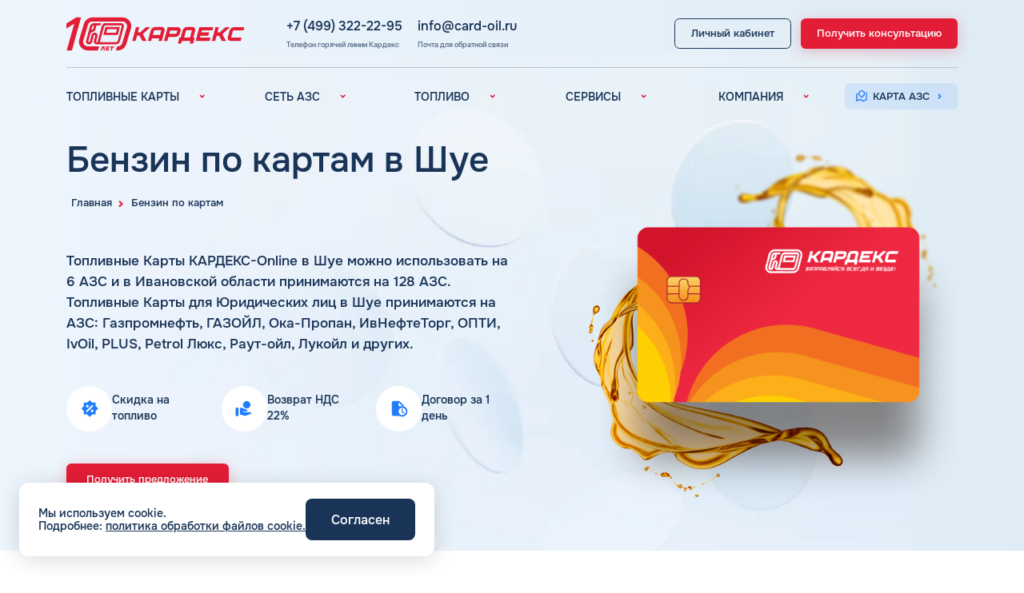

--- FILE ---
content_type: text/html; charset=UTF-8
request_url: https://card-oil.ru/benzin/shuya/
body_size: 25361
content:
<!DOCTYPE html>
<html lang="ru">
	<head>
	<meta property="og:description" content="Бензин в Шуе: плотность, октановое число, присадки, температура замерзания. Бензин в Шуе ЕВРО стандарта на АЗС Лукойл, Роснефть, Газпромнефть" />

		<title>Бензин в Шуе: плотность, октановое число, присадки, температура замерзания, ЕВРО, горючее на АЗС (Лукойл, Роснефть, Газпромнефть)</title>
	
		<link rel="shortcut icon" type="image/x-icon" href="/favicon.ico" />
		<link rel="apple-touch-icon" sizes="180x180" href="/local/templates/cardex/favicon/apple-icon-180x180.png">
		<link rel="apple-touch-icon" sizes="120x120" href="/local/templates/cardex/favicon/apple-icon-120x120.png">
		<link rel="icon" type="image/png" sizes="192x192"  href="/local/templates/cardex/favicon/android-icon-192x192.png">
		
		<link rel="canonical" href="https://card-oil.ru/benzin/shuya/"/>
		
		<meta name="viewport" content="width=device-width, initial-scale=1.0">
		<meta name="google-site-verification" content="z_ONS294qeEJat7bj0shVyRJp0rUfU8NPxBruZRCoqY" />
		<meta name="yandex-verification" content="21859f51ea4e7bcb" /> 
		
		<link rel="preconnect" href="https://mc.yandex.ru">
		
		<meta http-equiv="Content-Type" content="text/html; charset=UTF-8" />
<meta name="robots" content="index, follow" />
<meta name="keywords" content="бензин в Шуе, горючее в Шуе, гсм, плотность бензина, октановое число бензина, присадки для бензина, бензин на азс, бензин евро, температура замерзания бензина, бензин лукойл в Шуе, бензин роснефть в Шуе, бензин газпромнефть в Шуе" />
<meta name="description" content="Бензин в Шуе: плотность, октановое число, присадки, температура замерзания. Бензин в Шуе ЕВРО стандарта на АЗС Лукойл, Роснефть, Газпромнефть" />
<script data-skip-moving="true">(function(w, d) {var v = w.frameCacheVars = {"CACHE_MODE":"HTMLCACHE","storageBlocks":[],"dynamicBlocks":[],"AUTO_UPDATE":true,"AUTO_UPDATE_TTL":0,"version":2};var inv = false;if (v.AUTO_UPDATE === false){if (v.AUTO_UPDATE_TTL && v.AUTO_UPDATE_TTL > 0){var lm = Date.parse(d.lastModified);if (!isNaN(lm)){var td = new Date().getTime();if ((lm + v.AUTO_UPDATE_TTL * 1000) >= td){w.frameRequestStart = false;w.preventAutoUpdate = true;return;}inv = true;}}else{w.frameRequestStart = false;w.preventAutoUpdate = true;return;}}var r = w.XMLHttpRequest ? new XMLHttpRequest() : (w.ActiveXObject ? new w.ActiveXObject("Microsoft.XMLHTTP") : null);if (!r) { return; }w.frameRequestStart = true;var m = v.CACHE_MODE; var l = w.location; var x = new Date().getTime();var q = "?bxrand=" + x + (l.search.length > 0 ? "&" + l.search.substring(1) : "");var u = l.protocol + "//" + l.host + l.pathname + q;r.open("GET", u, true);r.setRequestHeader("BX-ACTION-TYPE", "get_dynamic");r.setRequestHeader("X-Bitrix-Composite", "get_dynamic");r.setRequestHeader("BX-CACHE-MODE", m);r.setRequestHeader("BX-CACHE-BLOCKS", v.dynamicBlocks ? JSON.stringify(v.dynamicBlocks) : "");if (inv){r.setRequestHeader("BX-INVALIDATE-CACHE", "Y");}try { r.setRequestHeader("BX-REF", d.referrer || "");} catch(e) {}if (m === "APPCACHE"){r.setRequestHeader("BX-APPCACHE-PARAMS", JSON.stringify(v.PARAMS));r.setRequestHeader("BX-APPCACHE-URL", v.PAGE_URL ? v.PAGE_URL : "");}r.onreadystatechange = function() {if (r.readyState != 4) { return; }var a = r.getResponseHeader("BX-RAND");var b = w.BX && w.BX.frameCache ? w.BX.frameCache : false;if (a != x || !((r.status >= 200 && r.status < 300) || r.status === 304 || r.status === 1223 || r.status === 0)){var f = {error:true, reason:a!=x?"bad_rand":"bad_status", url:u, xhr:r, status:r.status};if (w.BX && w.BX.ready && b){BX.ready(function() {setTimeout(function(){BX.onCustomEvent("onFrameDataRequestFail", [f]);}, 0);});}w.frameRequestFail = f;return;}if (b){b.onFrameDataReceived(r.responseText);if (!w.frameUpdateInvoked){b.update(false);}w.frameUpdateInvoked = true;}else{w.frameDataString = r.responseText;}};r.send();var p = w.performance;if (p && p.addEventListener && p.getEntries && p.setResourceTimingBufferSize){var e = 'resourcetimingbufferfull';var h = function() {if (w.BX && w.BX.frameCache && w.BX.frameCache.frameDataInserted){p.removeEventListener(e, h);}else {p.setResourceTimingBufferSize(p.getEntries().length + 50);}};p.addEventListener(e, h);}})(window, document);</script>
<script data-skip-moving="true">(function(w, d, n) {var cl = "bx-core";var ht = d.documentElement;var htc = ht ? ht.className : undefined;if (htc === undefined || htc.indexOf(cl) !== -1){return;}var ua = n.userAgent;if (/(iPad;)|(iPhone;)/i.test(ua)){cl += " bx-ios";}else if (/Windows/i.test(ua)){cl += ' bx-win';}else if (/Macintosh/i.test(ua)){cl += " bx-mac";}else if (/Linux/i.test(ua) && !/Android/i.test(ua)){cl += " bx-linux";}else if (/Android/i.test(ua)){cl += " bx-android";}cl += (/(ipad|iphone|android|mobile|touch)/i.test(ua) ? " bx-touch" : " bx-no-touch");cl += w.devicePixelRatio && w.devicePixelRatio >= 2? " bx-retina": " bx-no-retina";if (/AppleWebKit/.test(ua)){cl += " bx-chrome";}else if (/Opera/.test(ua)){cl += " bx-opera";}else if (/Firefox/.test(ua)){cl += " bx-firefox";}ht.className = htc ? htc + " " + cl : cl;})(window, document, navigator);</script>


<link href="/bitrix/cache/css/s1/cardex/page_bc93f404ce4082d7d3cad28f445aaa64/page_bc93f404ce4082d7d3cad28f445aaa64_v1.css?17691535241059" type="text/css"  rel="stylesheet" />
<link href="/bitrix/cache/css/s1/cardex/template_76d606c8259fe528b978939b22711e4a/template_76d606c8259fe528b978939b22711e4a_v1.css?1769153524280557" type="text/css"  data-template-style="true" rel="stylesheet" />







		
		<meta name="twitter:card" content="summary_large_image">
		<meta property="og:title" content="Бензин в Шуе: плотность, октановое число, присадки, температура замерзания, ЕВРО, горючее на АЗС (Лукойл, Роснефть, Газпромнефть)"/>
		<meta property="og:type" content="website"/>
		<meta property="og:url" content="'https://card-oil.ru/benzin/shuya/" />
		<meta property="og:image" content="https://card-oil.ru/local/templates/cardex/img/main_card_1024x1024.png">
		<meta property="og:image:type" content="image/png" />
		<meta property="og:image:width" content="1024" />
		<meta property="og:image:height" content="1024" />
		<meta property="og:locale" content="ru_RU" />
		<meta property="og:site_name" content="Топливные карты для юридических лиц и ИП Кардекс" />
		
			</head>
	<body class="page">
		<div class="wrapper">
			
<header class="header _open1">
	<div class="header-top">
		
				
		<div class="container">
			<div class="header-top__inner">
				<a href="/" class="header__logo" title="На главную">
					<img width="268" height="48" src="/local/templates/cardex/img/logo-new.svg" alt="Логотип КАРДЕКС">
				</a>

				<div class="header-contacts">
					<div class="header-contacts__group">
						<a href="tel:+74993222295" class="header-contacts__link">+7 (499) 322-22-95</a>
						<div class="header-contacts__hint">Телефон горячей линии Кардекс</div>
					</div>
					<div class="header-contacts__group">
						<a href="mailto:info@card-oil.ru" class="header-contacts__link">info@card-oil.ru</a>
						<div class="header-contacts__hint">Почта для обратной связи</div>
					</div>
				</div>

				<div class="header-action">
					<a href="https://my.card-oil.ru/site/login" rel="nofollow, noreferrer" target="_blank" class="header__btn m-btn m-btn-black">
												<span>Личный кабинет</span>
					</a>
					<button data-modal="consultModal" class="header__btn m-btn m-btn-red">
												<span>Получить консультацию</span>
					</button>
					
					<a href="tel:+74993222295" class="phone-tablet">
						<span>+7 (499) 322-22-95</span>
					</a>
				
					<button class="menu-btn" aria-label="Меню">
						<span class="menu-btn__title">МЕНЮ</span>
						<span class="menu-btn__img"></span>
					</button>
				</div>
			</div>
		</div>
	</div>
	<div class="header-bottom">
		<div class="container">
			<div class="header-bottom__inner">
				
	<nav class="nav">
					<div class="nav__item">
				<div class="nav__item-show">
					<span>ТОПЛИВНЫЕ КАРТЫ</span>
					<img width="24" height="24" src="/local/templates/cardex/img/arrow.svg" alt="">
				</div>
									<div class="nav__item-hidden">
						<div class="nav__item-links">
															<a href="/toplivnye-karty/" class="nav__item-link ">Топливные карты для юридических лиц</a>
															<a href="/preimushchestva/" class="nav__item-link ">Преимущества</a>
															<a href="/sravnenie/" class="nav__item-link ">Сравнение</a>
															<a href="/individual/" class="nav__item-link ">Индивидуальный подход</a>
															<a href="/toplivnye-karty/avtomoyki/" class="nav__item-link ">Автомойки</a>
															<a href="/toplivnye-karty/adblue/" class="nav__item-link ">Аdblue</a>
															<a href="/toplivnye-karty/shinomontazh/" class="nav__item-link ">Шиномонтаж</a>
															<a href="/faq/" class="nav__item-link ">Вопросы и Ответы</a>
													</div>
					</div>
							</div>
					<div class="nav__item">
				<div class="nav__item-show">
					<span>СЕТЬ АЗС</span>
					<img width="24" height="24" src="/local/templates/cardex/img/arrow.svg" alt="">
				</div>
									<div class="nav__item-hidden">
						<div class="nav__item-links">
															<a href="/azs/" class="nav__item-link ">Вся сеть АЗС</a>
															<a href="/azs/lukoil/" class="nav__item-link ">АЗС Лукойл</a>
															<a href="/azs/gazpromneft/" class="nav__item-link ">АЗС Газпромнефть</a>
															<a href="/azs/tatneft/" class="nav__item-link ">АЗС Татнефть</a>
															<a href="/azs/teboil/" class="nav__item-link ">АЗС Тебойл</a>
															<a href="/azs/gazprom/" class="nav__item-link ">АЗС Газпром</a>
															<a href="/azs/surgutneftegaz/" class="nav__item-link ">АЗС Сургутнефтегаз</a>
															<a href="/azs/neftemagistral/" class="nav__item-link ">АЗС Нефтьмагистраль</a>
													</div>
					</div>
							</div>
					<div class="nav__item">
				<div class="nav__item-show">
					<span>ТОПЛИВО</span>
					<img width="24" height="24" src="/local/templates/cardex/img/arrow.svg" alt="">
				</div>
									<div class="nav__item-hidden">
						<div class="nav__item-links">
															<a href="/toplivo/" class="nav__item-link ">Автомобильное топливо</a>
															<a href="/benzin/" class="nav__item-link active">Бензин</a>
															<a href="/dizelnoye-toplivo/" class="nav__item-link ">Дизельное топливо</a>
															<a href="/fuel-gas/" class="nav__item-link ">Топливный газ</a>
															<a href="/fuel-brands/" class="nav__item-link ">Топливные бренды</a>
															<a href="/goroda/" class="nav__item-link ">Наши города</a>
															<a href="/fuel-calculator/" class="nav__item-link ">Калькулятор расхода топлива</a>
															<a href="/blog/" class="nav__item-link ">Статьи</a>
															<a href="/fuel-cost/" class="nav__item-link ">Цена бензина и ДТ</a>
													</div>
					</div>
							</div>
					<div class="nav__item">
				<div class="nav__item-show">
					<span>СЕРВИСЫ</span>
					<img width="24" height="24" src="/local/templates/cardex/img/arrow.svg" alt="">
				</div>
									<div class="nav__item-hidden">
						<div class="nav__item-links">
															<a href="/uslugi/" class="nav__item-link ">Все сервисы</a>
															<a href="/uslugi/edo/" class="nav__item-link ">Электронный Документооборот (ЭДО)</a>
															<a href="/uslugi/analytics/" class="nav__item-link ">Аналитика и Рекомендации</a>
															<a href="/uslugi/smart-lk/" class="nav__item-link ">Умный Личный Кабинет</a>
															<a href="/uslugi/uvedomleniya/" class="nav__item-link ">Уведомления об окончании баланса</a>
															<a href="/uslugi/support/" class="nav__item-link ">Поддержка</a>
													</div>
					</div>
							</div>
					<div class="nav__item">
				<div class="nav__item-show">
					<span>КОМПАНИЯ</span>
					<img width="24" height="24" src="/local/templates/cardex/img/arrow.svg" alt="">
				</div>
									<div class="nav__item-hidden">
						<div class="nav__item-links">
															<a href="/company/" class="nav__item-link ">О компании</a>
															<a href="/kontakty/" class="nav__item-link ">Контакты</a>
													</div>
					</div>
							</div>
			</nav>
				
				<div class="header-contacts2 _desktop-hidden">
					<a href="tel:+74993222295" class="header-contacts2__link">
						<img width="24" height="24" src="/local/templates/cardex/img/phone.svg" alt="">
						<span>+7 (499) 322-22-95</span>
					</a>
					<a href="mailto:info@card-oil.ru" class="header-contacts2__link">
						<img width="24" height="24" src="/local/templates/cardex/img/mail.svg" alt="">
						<span>info@card-oil.ru</span>
					</a>
				</div>
				<div class="header-action2">
					<a href="https://my.card-oil.ru/site/login" rel="nofollow, noreferrer" target="_blank" class="_desktop-hidden header-mob-btn m-btn m-btn-blue">
						<img width="24" height="24" src="/local/templates/cardex/img/user.svg" alt="" class="header-mob-btn__icon">
						<span>Личный кабинет</span>
						<img width="24" height="24" src="/local/templates/cardex/img/arrow-blue.svg" alt="" class="header-mob-btn__arrow">
					</a>
					<a href="https://map.card-oil.ru/" rel="nofollow, noreferrer" target="_blank" class="header-mob-btn m-btn m-btn-blue">
						<img width="24" height="24" src="/local/templates/cardex/img/map.svg" alt="" class="header-mob-btn__icon">
						<span>Карта АЗС</span>
						<img width="24" height="24" src="/local/templates/cardex/img/arrow-blue.svg" alt="" class="header-mob-btn__arrow">
					</a>
					<button data-modal="consultModal" class="_desktop-hidden header-mob-btn m-btn m-btn-red">
						<img width="24" height="24" src="/local/templates/cardex/img/card.svg" alt="" class="header-mob-btn__icon">
						<span>Получить консультацию</span>
						<img width="24" height="24" src="/local/templates/cardex/img/arrow-white.svg" alt="" class="header-mob-btn__arrow">
					</button>
				</div>
			</div>
		</div>
	</div>
</header>			
			<main class="content">
				<div class="landing-top">
	<div class="container">
		<img class="_landing-top" src="/local/templates/cardex/img/landing-top.webp" alt="">
	</div>
	
	<section class='breadcrumbs'>
				<div class='container container--small2'><div class="breadcrumbs__inner" itemscope itemtype="http://schema.org/BreadcrumbList">
			<div id="bx_breadcrumb_0" itemprop="itemListElement" itemscope itemtype="http://schema.org/ListItem">
				
				<a href="/" title="Главная" class="breadcrumbs__item" itemprop="item">
					<span itemprop="name">Главная</span>
				</a>
				<meta itemprop="position" content="1" />
			</div>
			<div id="bx_breadcrumb_1" itemprop="itemListElement" itemscope itemtype="http://schema.org/ListItem">
				<i class="fa fa-angle-right"></i>
				<a href="/benzin/" title="Бензин по картам" class="breadcrumbs__item" itemprop="item">
					<span itemprop="name">Бензин по картам</span>
				</a>
				<meta itemprop="position" content="2" />
			</div></div></div></section>	
	<section class="inner-main-title">
		<div class="container">
			<h1 class="display1">Бензин по картам в Шуе</h1>
		</div>
	</section>
	
	<section class="main landing">
		<div class="container">
			<div class="main__inner">
				<div class="main__content">
					<div class="main__desc">
							<p>
		Топливные Карты КАРДЕКС-Online 
					в Шуе можно использовать на 6 АЗС и в Ивановской области принимаются на 128 АЗС.

					Топливные Карты для Юридических лиц в Шуе принимаются на АЗС: Газпромнефть, ГАЗОЙЛ, Ока-Пропан, ИвНефтеТорг, ОПТИ, IvOil, PLUS, Petrol Люкс, Раут-ойл, Лукойл и других.
			</p>
						
						<div class="list-tizer _view1">
							<div class="tizer">
								<div class="icon-round">
									<img src="/local/templates/cardex/img/advantage-icon6.svg" alt="" class="">
								</div>
								<span class="tizer__txt">Скидка на топливо</span>
							</div>
						
							<div class="tizer">
								<div class="icon-round">
									<img src="/local/templates/cardex/img/advantage-icon3.svg" alt="" class="">
								</div>
								<span class="tizer__txt">Возврат НДС 22%</span>
							</div>
						
							<div class="tizer">
								<div class="icon-round">
									<img src="/local/templates/cardex/img/advantage-icon2.svg" alt="" class="">
								</div>
								<span class="tizer__txt">Договор за 1 день</span>
							</div>
						</div>
					</div>
					<div class="main__nav _view1">
						<button data-modal="consultModal" class="main__btn m-btn m-btn-red">
							<span>Получить предложение</span>
						</button>
					</div>
					
				</div>
				<div class="main__media">
					
					<div class="main__card">
													<img class="_view1" src="/local/templates/cardex/img/card-landing.png" alt="">
							<img class="_view2" src="/local/templates/cardex/img/card-landing.png" alt="">
											</div>
				</div>
				<div class="list-tizer _view2">
					<div class="swiper-container">
						<div class="swiper-wrapper">
							<div class="swiper-slide">
								<div class="tizer">
									<div class="icon-round">
										<img src="/local/templates/cardex/img/advantage-icon6.svg" alt="" class="">
									</div>
									<span class="tizer__txt">Скидка на топливо</span>
								</div>
							</div>
							<div class="swiper-slide">
								<div class="tizer">
									<div class="icon-round">
										<img src="/local/templates/cardex/img/advantage-icon3.svg" alt="" class="">
									</div>
									<span class="tizer__txt">Возврат НДС 20%</span>
								</div>
							</div>
							<div class="swiper-slide">
								<div class="tizer">
									<div class="icon-round">
										<img src="/local/templates/cardex/img/advantage-icon2.svg" alt="" class="">
									</div>
									<span class="tizer__txt">Договор за 1 день</span>
								</div>
							</div>
							
						</div>
					</div>
					<div class="swiper-pagination"></div>
				</div>
				<div class="main__nav _view2">
					<button data-modal="consultModal" class="main__btn m-btn m-btn-red">
						<span>Получить предложение</span>
					</button>
				</div>
			</div>
		</div>
	</section>
</div>

<section class="landing-adv">
	<div class="container">
		<h2 class="display2" style="text-align: center">
							Преимущества топливных карт КАРДЕКС					</h2>
		<div class="swiper-container">
			<div class="swiper-wrapper">
									<div class="swiper-slide">
						<div class="landing-adv__item no-icon">
							<div class="icon-round">
								<img loading="lazy" src="/local/templates/cardex/img/advantage-icon6.svg" alt="" />
							</div>
							<span class="landing-adv__ttl">Скидочная сеть: 6100 АЗС</span>
							<span class="landing-adv__txt">Крупнейшая сеть АЗС и АГЗС в России. Скидка на топливо с первой заправки!</span>
							
															<div class="landing-adv__img">
									<img src="/upload/iblock/8bd/8xmnbofej6lhre835yv2vi1o0l7xr0tb.webp" alt="">
								</div>
													</div>
					</div>
									<div class="swiper-slide">
						<div class="landing-adv__item ">
							<div class="icon-round">
								<img loading="lazy" src="/local/templates/cardex/img/advantage-icon2.svg" alt="" />
							</div>
							<span class="landing-adv__ttl">Договор за 1 день</span>
							<span class="landing-adv__txt">Оперативно заключим Договор и отправим карты экспресс-почтой.</span>
							
													</div>
					</div>
									<div class="swiper-slide">
						<div class="landing-adv__item ">
							<div class="icon-round">
								<img loading="lazy" src="/local/templates/cardex/img/advantage-icon9.svg" alt="" />
							</div>
							<span class="landing-adv__ttl">Служба поддержки и личный менеджер</span>
							<span class="landing-adv__txt">Каждое обращение не останется без внимания и будет обработано в кратчайшие сроки!</span>
							
													</div>
					</div>
									<div class="swiper-slide">
						<div class="landing-adv__item ">
							<div class="icon-round">
								<img loading="lazy" src="/local/templates/cardex/img/advantage-icon3.svg" alt="" />
							</div>
							<span class="landing-adv__ttl">22% НДС в зачет</span>
							<span class="landing-adv__txt">Экономьте расходы за счет возмещения НДС 22&#37;.</span>
							
													</div>
					</div>
									<div class="swiper-slide">
						<div class="landing-adv__item ">
							<div class="icon-round">
								<img loading="lazy" src="/local/templates/cardex/img/advantage-icon5.svg" alt="" />
							</div>
							<span class="landing-adv__ttl">ЭДО и отчетность</span>
							<span class="landing-adv__txt">Полный комплект бухгалтерских документов отправляем по ЭДО ежемесячно.</span>
							
													</div>
					</div>
									<div class="swiper-slide">
						<div class="landing-adv__item no-icon">
							<div class="icon-round">
								<img loading="lazy" src="/local/templates/cardex/img/advantage-icon7.svg" alt="" />
							</div>
							<span class="landing-adv__ttl">Автомойки и шиномонтаж</span>
							<span class="landing-adv__txt">Дополнительные услуги, позволяющие оплачивать мойку автомобиля и шиномонтаж топливной картой.</span>
							
															<div class="landing-adv__img">
									<img src="/upload/iblock/28d/u6wa55tg191nay8wplt80dn01gavpjfd.webp" alt="">
								</div>
													</div>
					</div>
									<div class="swiper-slide">
						<div class="landing-adv__item no-icon">
							<div class="icon-round">
								<img loading="lazy" src="/local/templates/cardex/img/advantage-icon.svg" alt="" />
							</div>
							<span class="landing-adv__ttl">Широкая сеть АЗС: 13 000</span>
							<span class="landing-adv__txt">Сеть приема топливных карт включает основные заправочные станции РФ и СНГ.</span>
							
															<div class="landing-adv__img">
									<img src="/upload/iblock/f8c/0mbbms9x7cveon49h18vul0al27clrf1.webp" alt="">
								</div>
													</div>
					</div>
									<div class="swiper-slide">
						<div class="landing-adv__item ">
							<div class="icon-round">
								<img loading="lazy" src="/local/templates/cardex/img/advantage-icon8.svg" alt="" />
							</div>
							<span class="landing-adv__ttl">Умный личный кабинет</span>
							<span class="landing-adv__txt">Настройка карт, контроль заправок, информирование и аналитика в режиме онлайн.</span>
							
													</div>
					</div>
									<div class="swiper-slide">
						<div class="landing-adv__item ">
							<div class="icon-round">
								<img loading="lazy" src="/local/templates/cardex/img/advantage-icon4.svg" alt="" />
							</div>
							<span class="landing-adv__ttl">Аналитика и рекомендации</span>
							<span class="landing-adv__txt">Оптимизация бизнес-процессов с помощью рекомендаций и аналитических отчетов в ЛК.</span>
							
													</div>
					</div>
							</div>
		</div>
		<div class="swiper-pagination"></div>
	</div>
</section>
<section class="call-back ">
	<div class="container">
		<div class="landing-banner">
			<div class="landing-banner__content" style="text-align: center">
				<h2 class="landing-banner__subtitle display2">Оформить топливную карту в Шуе</h2>
				<p>Оставьте заявку на выпуск карты и мы перезвоним вам в ближайшее время!</p>
				<div class="landing-banner__nav">
					<button data-modal="consultModal" class="landing-banner__btn m-btn m-btn-red">
						<span>Оставить заявку</span>
					</button>
				</div>
			</div>
			<div class="landing-banner__img">
				<img loading="lazy" data-src="/local/templates/cardex/img/landing-banner.png" alt="">
			</div>
		</div>
	</div>
</section>
<section class="banner-azs ">
	<div class="container">
		<div class="landing-banner">
			<div class="landing-banner__content">
				<h2 class="landing-banner__subtitle display3">
											Карта АЗС в Шуе									</h2>
									<button data-modal="mapModal" class="main__btn m-btn m-btn-red landing-banner__btn" data-modal-src="https://map.card-oil.ru/?city=shuya&zoom=10">
						<span>Посмотреть карту</span>
					</button>
							</div>
			<div class="landing-banner__img">
				<img loading="lazy" data-src="/local/templates/cardex/img/landing-map-azs.png" alt="">
			</div>
		</div>
	</div>
	
	<div class="modal map-modal" id="mapModal">
		<div class="modal__bg _close-modal"></div>
		<div class="modal__dialog">
			<button type="button" class="_close-modal modal__close" data-bs-dismiss="modal" aria-label="Close">
				<svg width="14" height="14" viewBox="0 0 14 14" fill="none" xmlns="http://www.w3.org/2000/svg">
					<path d="M1.66797 2L12.3346 12.6667" stroke="#1F7CFE" stroke-width="3" />
					<path d="M12.3359 2L1.66927 12.6667" stroke="#1F7CFE" stroke-width="3" />
				</svg>
			</button>
			<div class="map-modal__contant modal_content" style="height: 100%;overflow-y: hidden"></div>
		</div>
	</div>
</section>
		
	<section class="azs-table" >
		<div id="searchAZS"></div>
		<div class="container">
							<h2 class="display2">Список АЗС Шуи</h2>
										<div class="azs-filter">
					<form class="form-search">
						<input type="text" name="search-table" placeholder="Начните вводить название бренда или адрес" class="form-search__input" />
						<input type="submit" class="form-search__button" value="" onclick="return false"/>
					</form>
					
									</div>
						<h3 class="display3">Результат поиска:</h3>
			<table id="ListAZS">
				<thead>
					<tr>
						<th></th>
						<th>Регион</th>
						<th style="min-width: 170px">Название АЗС</th>
						<th>Адрес</th>
						<th>Координаты</th>
					</tr>
				</thead>
				<tbody>
											<tr>
							<td>
								<img style="max-width: 72px;max-height: 40px" src="/local/templates/cardex/img/fuel-brands/nologo.svg" title="Ока-Пропан" alt="Ока-Пропан">
							</td>
							<td>Ивановская область</td>
							<td>Ока-Пропан</td>
							<td>г. Шуя, ул. ПавлоСеверного (кафе «Крепость»)</td>
							<td align="center">
								<span>Координаты</span> 
																									41.3748,<br>56.8375															</td>
						</tr>
											<tr>
							<td>
								<img style="max-width: 72px;max-height: 40px" src="/local/templates/cardex/img/fuel-brands/nologo.svg" title="Газпромнефть" alt="Газпромнефть">
							</td>
							<td>Ивановская область</td>
							<td>Газпромнефть</td>
							<td>Железнодорожная пл., 1, Шуя, Ивановская обл., Россия, 155901</td>
							<td align="center">
								<span>Координаты</span> 
																									41.3537,<br>56.8542															</td>
						</tr>
											<tr>
							<td>
								<img style="max-width: 72px;max-height: 40px" src="/local/templates/cardex/img/fuel-brands/nologo.svg" title="АЗС" alt="АЗС">
							</td>
							<td>Ивановская область</td>
							<td>АЗС</td>
							<td>Ивановская обл., г.Шуя, р-он Осиновая гора, Васильевский тракт, слева</td>
							<td align="center">
								<span>Координаты</span> 
																									41.4376,<br>56.8580															</td>
						</tr>
											<tr>
							<td>
								<img style="max-width: 72px;max-height: 40px" src="/local/templates/cardex/img/fuel-brands/nologo.svg" title="Ока-Пропан" alt="Ока-Пропан">
							</td>
							<td>Ивановская область</td>
							<td>Ока-Пропан</td>
							<td>Ивановская обл., г.Шуя, ул.ПавлоСеверного (кафе Крепость)</td>
							<td align="center">
								<span>Координаты</span> 
																									41.3744,<br>56.8348															</td>
						</tr>
											<tr>
							<td>
								<img style="max-width: 72px;max-height: 40px" src="/local/templates/cardex/img/fuel-brands/nologo.svg" title="Ttravel Dream" alt="Ttravel Dream">
							</td>
							<td>Ивановская область</td>
							<td>Ttravel Dream</td>
							<td>Ивановская область, г. Шуя, ул. Кооперативная, д.2а</td>
							<td align="center">
								<span>Координаты</span> 
																									41.3765,<br>56.8352															</td>
						</tr>
											<tr>
							<td>
								<img style="max-width: 72px;max-height: 40px" src="/local/templates/cardex/img/fuel-brands/nologo.svg" title="ИвНефтеТорг" alt="ИвНефтеТорг">
							</td>
							<td>Ивановская область</td>
							<td>ИвНефтеТорг</td>
							<td>Ивановская область, Шуя, 2-я Дубковская улица, 1</td>
							<td align="center">
								<span>Координаты</span> 
																									41.3498,<br>56.8568															</td>
						</tr>
											<tr>
							<td>
								<img style="max-width: 72px;max-height: 40px" src="/local/templates/cardex/img/fuel-brands/nologo.svg" title="Газпромнефть" alt="Газпромнефть">
							</td>
							<td>Ивановская область</td>
							<td>Газпромнефть</td>
							<td>Южное ш., 36</td>
							<td align="center">
								<span>Координаты</span> 
																									41.3836,<br>56.8299															</td>
						</tr>
									</tbody>
			</table>
		</div>
	</section>

<section class="general-info">
	<div class="container" itemscope itemtype="http://schema.org/Article">
			<div class="block-content">
		<div class="block-content__show">
			<div class="block-content__title">
				Содержание
			</div>
			<div class="block-content__button-show">
				Показать
				<svg width="14" height="8" viewBox="0 0 14 8" fill="none" xmlns="http://www.w3.org/2000/svg">
					<path d="M6.88991 2.93721L1.93991 7.88721L0.525906 6.47321L6.88991 0.109207L13.2539 6.47321L11.8399 7.88721L6.88991 2.93721Z" fill="" fill-opacity="0.72" />
				</svg>
			</div>
			<div class="block-content__button-hide">
				Скрыть
				<svg width="14" height="8" viewBox="0 0 14 8" fill="none" xmlns="http://www.w3.org/2000/svg">
					<path d="M6.88991 2.93721L1.93991 7.88721L0.525906 6.47321L6.88991 0.109207L13.2539 6.47321L11.8399 7.88721L6.88991 2.93721Z" fill="" fill-opacity="0.72" />
				</svg>
			</div>
		</div>
		<div class="block-content__hidden">
			<ul class="block-content__list">
									<li class="block-content__item">
						<a href="#0" class="block-content__link content-inside">Плотность бензина</a>
						<svg width="6" height="10" viewBox="0 0 6 10" fill="none" xmlns="http://www.w3.org/2000/svg">
							<path d="M2.95791 5.00081L0.128906 2.17281L1.54291 0.757812L5.78591 5.00081L1.54291 9.24381L0.128906 7.82881L2.95791 5.00081Z" fill="" />
						</svg>
					</li>
									<li class="block-content__item">
						<a href="#1" class="block-content__link content-inside">Октановое число бензина</a>
						<svg width="6" height="10" viewBox="0 0 6 10" fill="none" xmlns="http://www.w3.org/2000/svg">
							<path d="M2.95791 5.00081L0.128906 2.17281L1.54291 0.757812L5.78591 5.00081L1.54291 9.24381L0.128906 7.82881L2.95791 5.00081Z" fill="" />
						</svg>
					</li>
									<li class="block-content__item">
						<a href="#2" class="block-content__link content-inside">Присадки для бензина</a>
						<svg width="6" height="10" viewBox="0 0 6 10" fill="none" xmlns="http://www.w3.org/2000/svg">
							<path d="M2.95791 5.00081L0.128906 2.17281L1.54291 0.757812L5.78591 5.00081L1.54291 9.24381L0.128906 7.82881L2.95791 5.00081Z" fill="" />
						</svg>
					</li>
									<li class="block-content__item">
						<a href="#3" class="block-content__link content-inside">Бензин на АЗС</a>
						<svg width="6" height="10" viewBox="0 0 6 10" fill="none" xmlns="http://www.w3.org/2000/svg">
							<path d="M2.95791 5.00081L0.128906 2.17281L1.54291 0.757812L5.78591 5.00081L1.54291 9.24381L0.128906 7.82881L2.95791 5.00081Z" fill="" />
						</svg>
					</li>
									<li class="block-content__item">
						<a href="#4" class="block-content__link content-inside">Температура замерзания бензина</a>
						<svg width="6" height="10" viewBox="0 0 6 10" fill="none" xmlns="http://www.w3.org/2000/svg">
							<path d="M2.95791 5.00081L0.128906 2.17281L1.54291 0.757812L5.78591 5.00081L1.54291 9.24381L0.128906 7.82881L2.95791 5.00081Z" fill="" />
						</svg>
					</li>
							</ul>
		</div>
	</div>

<div class="text" itemprop="articleBody">
	<div class="hidden-text card-info__item p_one">
							<div class="hidden-text__limiter">
								<img loading="lazy" data-src="/local/templates/cardex/img/landing_v2_picture.png" alt="">
								<p>
 Бензин в Шуе является самым популярным топливом в России и представлен в розничной продаже целой линейкой нефтепродуктов, отличающихся октановым числом и составом присадок. Подбор правильной марки бензина прямо влияет на эффективность управления транспортным средством и состояние моторного узла автомобиля.
</p>
<paragraph/><a name="0"></a><h2>Плотность бензина</h2>
<p>
 Плотность бензина – это величина, зависящая от температурных условий. Чем выше температура, тем ниже плотность. А чем ниже плотность – тем больший объем заполнит жидкость во время транспортировки. Поэтому перед перевозкой оптовых объемов бензина обязательно проводится измерение плотности состава.
</p>
<p>
 ГОСТ определяет, что измерение базовой плотности марки бензина должно проводится при температуре +15 градусов. В таких условиях действительны следующие значения:
</p>
<ul>
<li>АИ-92 – 760 кг/м3;</li>
<li>АИ-95 – 750 кг/м3;</li>
<li>АИ-98 – 780 кг/м3.</li>
</ul>
<p>
 Допускается незначительная погрешность. Чтобы определить плотность при других значениях температуры, необходимо обратиться к таблицам определения величины с учетом температурных коэффициентов.
</p>
<paragraph/><a name="1"></a><h2>Октановое число бензина</h2>
<p>
 Октановое число определяет детонационную стойкость автомобильного бензина в Шуе Ивановской области. Чем выше число (а значит, объем изооктана в лабораторной смеси), тем меньше вероятность возникновения взрывов в рабочих цилиндрах в процессе сгорания топлива. Стабильное и плавное сгорание горючего продлевает срок службы двигателя, обеспечивает безопасность цилиндро-поршневой группы.
</p>
<p>
 Привычное обозначение марок бензина в Шуе на АЗС – это и есть указание на октановое число конкретного состава. Большинство отечественных марок транспортных средств, а также иномарки, выпущенные более 10 лет назад, «питаются» бензинами АИ-92 и АИ-95. Высокооктановые жидкости подходят для моторов транспортных средств с высокой степенью сжатия, мощных внедорожников, премиальных авто.
</p>
<p>
 ОЧ практически не влияет на расход топлива. Энергоэффективность состава определяет удельная теплота сгорания. Средний показатель для бензинов – 44 МДЖ/кг. Это выше, чем у смеси сжиженных газов пропан-бутан, но ниже, чем у авиационного керосина.
</p>
<paragraph/><a name="2"></a><h2>Присадки для бензина</h2>
<p>
 Зная ответ на вопрос, что такое бензин в Шуе (смесь углеводородов, полученная из нефтяного сырья), мы понимаем, что октановое число – это приобретенная характеристика горючего. Это значит, что в процессе производства в бензин добавляются специальные присадки, увеличивающие сопротивляемость самовозгоранию. Чем выше октановое число, тем более современные и дорогие присадки требуется добавлять в жидкость, и это прямо влияет на розничную стоимость нефтепродукта. Смотрите стоимость бензина в разделе «Цена бензина и ДТ»: <a href="https://card-oil.ru/fuel-cost/">https://card-oil.ru/fuel-cost/</a>.
</p>
<p>
 Существуют жесткие требования к присадкам. Какие компоненты добавлены в марку, можно узнать в паспорте бензина, доступном на автозаправках. В документе также отображены фракционный состав, место производства, содержание серы и других токсичных веществ.
</p>
<p>
 Присадки для повышения октанового числа не должны содержать железо и марганец. Тетра-этил свинец запрещено использовать как присадку. Уделяйте особое внимание тому, где купить бензин, и выбирайте проверенных поставщиков. Лукойл, Газпромнефть, Татнефть, Трасса, ЕКА, Нефтьмагистраль, Teboil, Движение, Сургутнефтегаз реализуют марки нефтепродуктов, произведенных с жестким контролем рабочего процесса из чистого сырья.
</p>
<p>
 Некоторые производители обогащают бензины в Шуе Ивановской области другими типами присадок, создавая фирменное топливо с особыми преимуществами. Заправить такое горючее можно только на бензоколонках станций, принадлежащих бренду. Добавки имеют следующие свойства:
</p>
<ul>
<li>модифицируют процесс трения, останавливают коррозию;</li>
<li>адсорбируют соединения H2O;</li>
<li>растворяют отложения углерода и его соединений, выводя их через систему выхлопа;</li>
<li>препятствуют оседанию новых отложений.</li>
</ul>
<p>
 По отзывам, заправка премиальным бензином способствует заметному увеличению мощности двигателя, экономии расхода жидкости, улучшению маневренности транспортного средства.
</p>
<paragraph/><a name="3"></a><h2>Бензин на АЗС</h2>
<p>
 На российских автозаправочных комплексах можно купить бензин в Шуе класса не ниже Евро 5. Сниженное содержание ядовитых и потенциально канцерогенных соединений в выхлопе характеризует бензин стандарта Евро 5. На некоторых станциях бренда Татнефть уже можно приобрести нефтепродукты стандарта Евро 6, и другие производители также торопятся выпустить в продажу улучшенные составы.
</p>
<p>
 Уже сегодня большинство нефтяных компаний имеет собственные серии премиальных бензинов. К ним относятся:
</p>
<ul>
<li>Газпромнефть – ОПТИ</li>
<li>Лукойл – ЭКТО</li>
<li>Роснефть – ПУЛЬСАР (PULSAR)</li>
</ul>
<p>
 Постоянно оплачивая объемы горючего на АЗС через заправочную карту, организации и предприниматели могут снизить расходы на топливо. Карточка является эффективным способом учета трат на ГСМ, предлагая сервисные возможности контролировать бюджет онлайн. Для экономии достаточно купить топливную карту КАРДЕКС для юридических лиц и ИП (заказ осуществляется онлайн) и рассмотреть подключение электронного документооборота (ЭДО), если его еще нет в организации. Система упрощает процедуру возврата 22% НДС и добавляет еще 10% к ежемесячной выгоде. ООО «КАРДЕКС» не реализует скидочные, виртуальные и дисконтные карты лояльности, предназначенные для физических лиц. Программа подходит для предприятий любого масштаба.
</p>
<paragraph/><a name="4"></a><h2>Температура замерзания бензина</h2>
<p>
 Температура замерзания бензина составляет -72 градуса и не зависит от резких колебаний погоды. Вы можете безопасно заливать это моторное топливо в бак даже зимой на Крайнем Севере. Учитывайте, что необходимо периодически чистить топливный бак от загрязнений, которые могут попасть в горючее и снизить его температурную устойчивость.
</p>
<p>
 Премиальные составы могут выдерживать понижение значений до -120 градусов (зависит от изготовителя), в жидкость добавляются недешевые присадки, но и расходуется топливо значительно медленнее.
</p>
								<div class="hidden-text__bottom"></div>
							</div>
						<div class="button-hide hidden-text__button">
								<span class="show">Читать еще</span>
								<span class="hide">Свернуть</span>
								<svg width="6" height="10" viewBox="0 0 6 10" fill="none" xmlns="http://www.w3.org/2000/svg" class="icon">
									<path d="M2.95791 5.00081L0.128906 2.17281L1.54291 0.757812L5.78591 5.00081L1.54291 9.24381L0.128906 7.82881L2.95791 5.00081Z" fill="" />
								</svg>
							</div>
						</div></div>
			<meta itemprop="articleSection" content="Бензин"/>
				<meta itemprop="keywords" content="бензин в Шуе"/>
			<meta itemprop="keywords" content="горючее в Шуе"/>
			<meta itemprop="keywords" content="гсм"/>
			<meta itemprop="keywords" content="плотность бензина"/>
			<meta itemprop="keywords" content="октановое число бензина"/>
			<meta itemprop="keywords" content="присадки для бензина"/>
			<meta itemprop="keywords" content="бензин на азс"/>
			<meta itemprop="keywords" content="бензин евро"/>
			<meta itemprop="keywords" content="температура замерзания бензина"/>
			<meta itemprop="keywords" content="бензин лукойл в Шуе"/>
			<meta itemprop="keywords" content="бензин роснефть в Шуе"/>
			<meta itemprop="keywords" content="бензин газпромнефть в Шуе"/>
		<link itemprop="mainEntityOfPage" href="https://card-oil.ru"/>






	

<div itemscope itemtype="http://schema.org/ImageObject" itemprop="image" style="display: none;" >

			<img src="https://card-oil.ru/local/templates/cardex/img/main-card.webp" itemprop="contentUrl" alt="" />
	
	<div >

                    <link itemprop="url" href="https://card-oil.ru/local/templates/cardex/img/main-card.webp">
        						
				
		
		
		

	</div>

</div>






	</div>
</section>

	<section class="card-section">
		<div class="container">
			<div class="banner-link__container">
									<h2 class="display2">
						Бензин: разделы					</h2>
								
				<div class="banner-link">
					<div class="swiper-container">
						<div class="swiper-wrapper">
															<div class="swiper-slide banner-link__item">
									<a href="/benzin/ai-92/" >
										АИ 92									</a>
								</div>
															<div class="swiper-slide banner-link__item">
									<a href="/benzin/ai-95/" >
										АИ 95									</a>
								</div>
															<div class="swiper-slide banner-link__item">
									<a href="/benzin/ai-98/" >
										98 бензин									</a>
								</div>
															<div class="swiper-slide banner-link__item">
									<a href="/benzin/ai-100/" >
										100 бензин									</a>
								</div>
															<div class="swiper-slide banner-link__item">
									<a href="/benzin/kupit/" >
										Купить бензин									</a>
								</div>
															<div class="swiper-slide banner-link__item">
									<a href="/benzin/lukoil/" >
										Бензин Лукойл									</a>
								</div>
															<div class="swiper-slide banner-link__item">
									<a href="/benzin/rosneft/" >
										Бензин Роснефть									</a>
								</div>
															<div class="swiper-slide banner-link__item">
									<a href="/benzin/gazprom/" >
										Бензин Газпром									</a>
								</div>
															<div class="swiper-slide banner-link__item">
									<a href="/benzin/tatneft/" >
										Бензин Татнефть									</a>
								</div>
															<div class="swiper-slide banner-link__item">
									<a href="/benzin/gazpromneft/" >
										Бензин Газпромнефть									</a>
								</div>
															<div class="swiper-slide banner-link__item">
									<a href="/benzin/bashneft/" >
										Бензин Башнефть									</a>
								</div>
															<div class="swiper-slide banner-link__item">
									<a href="/benzin/skidki/" >
										Скидки на бензин									</a>
								</div>
													</div>
					</div>
					<div class="swiper-pagination"></div>
				</div>
			</div>
		</div>
	</section>
	<section class="faq">
		<div class="container">
			<h2 class="display2">
									Вопросы и Ответы
							</h2>
			<div class="faq__items">
									<div class="qa-card">
						<div class="qa-card__show">
							<div class="qa-card__title">
								Как оформить топливную карту?								<svg width="25" height="24" viewBox="0 0 25 24" fill="none" xmlns="http://www.w3.org/2000/svg">
									<g clip-path="url(#clip0_0)">
									  <path d="M12.6101 13.0628L17.5601 8.11279L18.9741 9.52679L12.6101 15.8908L6.24609 9.52679L7.66009 8.11279L12.6101 13.0628Z" fill="#193457"/>
									</g>
									<defs>
									  <clipPath id="clip0_0">
										<rect width="24" height="24" fill="white" transform="translate(0.5 24) rotate(-90)"/>
									  </clipPath>
									</defs>  
								</svg>
							</div>
						</div>
						<div class="qa-card__hidden">
							<div class="text16">
								<p>Способы получения карты:</p>
<ol>
<li>тел.: <a href="tel:+74993222285">+7 (499) 322-22-85</a> (09:00&ndash;18:00);</li>
<li>email: <a href="mailto:info@card-oil.ru">info@card-oil.ru</a>;</li>
<li>форма связи на сайте.</li>
</ol>							</div>
						</div>
					</div>
									<div class="qa-card">
						<div class="qa-card__show">
							<div class="qa-card__title">
								Сколько можно сэкономить?								<svg width="25" height="24" viewBox="0 0 25 24" fill="none" xmlns="http://www.w3.org/2000/svg">
									<g clip-path="url(#clip0_1)">
									  <path d="M12.6101 13.0628L17.5601 8.11279L18.9741 9.52679L12.6101 15.8908L6.24609 9.52679L7.66009 8.11279L12.6101 13.0628Z" fill="#193457"/>
									</g>
									<defs>
									  <clipPath id="clip0_1">
										<rect width="24" height="24" fill="white" transform="translate(0.5 24) rotate(-90)"/>
									  </clipPath>
									</defs>  
								</svg>
							</div>
						</div>
						<div class="qa-card__hidden">
							<div class="text16">
								<p>Экономия с картой КАРДЕКС &mdash; <b>до 35%</b>, в т.ч.:</p>
<ul>
<li><b>22%</b>&nbsp;&mdash; возврат НДС;</li>
<li><b>10%</b>&nbsp;&mdash; электронные сервисы;</li>
<li><b>до 10%</b>&nbsp;&mdash; скидки на АЗС.</li>
</ul>							</div>
						</div>
					</div>
									<div class="qa-card">
						<div class="qa-card__show">
							<div class="qa-card__title">
								Где действует карта?								<svg width="25" height="24" viewBox="0 0 25 24" fill="none" xmlns="http://www.w3.org/2000/svg">
									<g clip-path="url(#clip0_2)">
									  <path d="M12.6101 13.0628L17.5601 8.11279L18.9741 9.52679L12.6101 15.8908L6.24609 9.52679L7.66009 8.11279L12.6101 13.0628Z" fill="#193457"/>
									</g>
									<defs>
									  <clipPath id="clip0_2">
										<rect width="24" height="24" fill="white" transform="translate(0.5 24) rotate(-90)"/>
									  </clipPath>
									</defs>  
								</svg>
							</div>
						</div>
						<div class="qa-card__hidden">
							<div class="text16">
								<p>Карты принимают:</p>
<ol><li>13 000<b>+</b> АЗС и АГЗС;</li>
<li>Три страны: Россия, Беларусь и Азербайджан;</li>
<li>Основные бренды<b>:</b> Лукойл, Татнефть, Башнефть, Газпромнефть, Трасса и другие региональные сети!</li>
</ol>							</div>
						</div>
					</div>
									<div class="qa-card">
						<div class="qa-card__show">
							<div class="qa-card__title">
								Какие АЗС работают с картой?								<svg width="25" height="24" viewBox="0 0 25 24" fill="none" xmlns="http://www.w3.org/2000/svg">
									<g clip-path="url(#clip0_3)">
									  <path d="M12.6101 13.0628L17.5601 8.11279L18.9741 9.52679L12.6101 15.8908L6.24609 9.52679L7.66009 8.11279L12.6101 13.0628Z" fill="#193457"/>
									</g>
									<defs>
									  <clipPath id="clip0_3">
										<rect width="24" height="24" fill="white" transform="translate(0.5 24) rotate(-90)"/>
									  </clipPath>
									</defs>  
								</svg>
							</div>
						</div>
						<div class="qa-card__hidden">
							<div class="text16">
								<p>Все АЗС - на Карте КАРДЕКС (фильтры по бренду/топливу, имеется возможность построения маршрута). Список АЗС и АГЗС доступен для скачивания.</p>
<p>Остались вопросы по заправочной сети? Мы поможем: <a href="tel:+74993222285">+7 (499) 322-22-85</a>.</p>							</div>
						</div>
					</div>
									<div class="qa-card">
						<div class="qa-card__show">
							<div class="qa-card__title">
								Работаете ли Вы с частными лицами?								<svg width="25" height="24" viewBox="0 0 25 24" fill="none" xmlns="http://www.w3.org/2000/svg">
									<g clip-path="url(#clip0_4)">
									  <path d="M12.6101 13.0628L17.5601 8.11279L18.9741 9.52679L12.6101 15.8908L6.24609 9.52679L7.66009 8.11279L12.6101 13.0628Z" fill="#193457"/>
									</g>
									<defs>
									  <clipPath id="clip0_4">
										<rect width="24" height="24" fill="white" transform="translate(0.5 24) rotate(-90)"/>
									  </clipPath>
									</defs>  
								</svg>
							</div>
						</div>
						<div class="qa-card__hidden">
							<div class="text16">
								<p>Клиенты компании:</p>
<ol>
<li>Только юридические лица;</li>
<li>ООО;</li>
<li>ИП.</li>
</ol>							</div>
						</div>
					</div>
							</div>
		</div>
	</section>
	<script type="application/ld+json">{
    "@context": "https://schema.org",
    "@type": "FAQPage",
    "mainEntity": [
        {
            "@type": "Question",
            "name": "\u041a\u0430\u043a \u043e\u0444\u043e\u0440\u043c\u0438\u0442\u044c \u0442\u043e\u043f\u043b\u0438\u0432\u043d\u0443\u044e \u043a\u0430\u0440\u0442\u0443?",
            "acceptedAnswer": {
                "@type": "Answer",
                "text": "\u0421\u043f\u043e\u0441\u043e\u0431\u044b \u043f\u043e\u043b\u0443\u0447\u0435\u043d\u0438\u044f \u043a\u0430\u0440\u0442\u044b:\n\n\u0442\u0435\u043b.: +7 (499) 322-22-85 (09:00&ndash;18:00);\nemail: info@card-oil.ru;\n\u0444\u043e\u0440\u043c\u0430 \u0441\u0432\u044f\u0437\u0438 \u043d\u0430 \u0441\u0430\u0439\u0442\u0435.\n"
            }
        },
        {
            "@type": "Question",
            "name": "\u0421\u043a\u043e\u043b\u044c\u043a\u043e \u043c\u043e\u0436\u043d\u043e \u0441\u044d\u043a\u043e\u043d\u043e\u043c\u0438\u0442\u044c?",
            "acceptedAnswer": {
                "@type": "Answer",
                "text": "\u042d\u043a\u043e\u043d\u043e\u043c\u0438\u044f \u0441 \u043a\u0430\u0440\u0442\u043e\u0439 \u041a\u0410\u0420\u0414\u0415\u041a\u0421 &mdash; \u0434\u043e 35%, \u0432 \u0442.\u0447.:\n\n22%&nbsp;&mdash; \u0432\u043e\u0437\u0432\u0440\u0430\u0442 \u041d\u0414\u0421;\n10%&nbsp;&mdash; \u044d\u043b\u0435\u043a\u0442\u0440\u043e\u043d\u043d\u044b\u0435 \u0441\u0435\u0440\u0432\u0438\u0441\u044b;\n\u0434\u043e 10%&nbsp;&mdash; \u0441\u043a\u0438\u0434\u043a\u0438 \u043d\u0430 \u0410\u0417\u0421.\n"
            }
        },
        {
            "@type": "Question",
            "name": "\u0413\u0434\u0435 \u0434\u0435\u0439\u0441\u0442\u0432\u0443\u0435\u0442 \u043a\u0430\u0440\u0442\u0430?",
            "acceptedAnswer": {
                "@type": "Answer",
                "text": "\u041a\u0430\u0440\u0442\u044b \u043f\u0440\u0438\u043d\u0438\u043c\u0430\u044e\u0442:\n13 000+ \u0410\u0417\u0421 \u0438 \u0410\u0413\u0417\u0421;\n\u0422\u0440\u0438 \u0441\u0442\u0440\u0430\u043d\u044b: \u0420\u043e\u0441\u0441\u0438\u044f, \u0411\u0435\u043b\u0430\u0440\u0443\u0441\u044c \u0438 \u0410\u0437\u0435\u0440\u0431\u0430\u0439\u0434\u0436\u0430\u043d;\n\u041e\u0441\u043d\u043e\u0432\u043d\u044b\u0435 \u0431\u0440\u0435\u043d\u0434\u044b: \u041b\u0443\u043a\u043e\u0439\u043b, \u0422\u0430\u0442\u043d\u0435\u0444\u0442\u044c, \u0411\u0430\u0448\u043d\u0435\u0444\u0442\u044c, \u0413\u0430\u0437\u043f\u0440\u043e\u043c\u043d\u0435\u0444\u0442\u044c, \u0422\u0440\u0430\u0441\u0441\u0430 \u0438 \u0434\u0440\u0443\u0433\u0438\u0435 \u0440\u0435\u0433\u0438\u043e\u043d\u0430\u043b\u044c\u043d\u044b\u0435 \u0441\u0435\u0442\u0438!\n"
            }
        },
        {
            "@type": "Question",
            "name": "\u041a\u0430\u043a\u0438\u0435 \u0410\u0417\u0421 \u0440\u0430\u0431\u043e\u0442\u0430\u044e\u0442 \u0441 \u043a\u0430\u0440\u0442\u043e\u0439?",
            "acceptedAnswer": {
                "@type": "Answer",
                "text": "\u0412\u0441\u0435 \u0410\u0417\u0421 - \u043d\u0430 \u041a\u0430\u0440\u0442\u0435 \u041a\u0410\u0420\u0414\u0415\u041a\u0421 (\u0444\u0438\u043b\u044c\u0442\u0440\u044b \u043f\u043e \u0431\u0440\u0435\u043d\u0434\u0443/\u0442\u043e\u043f\u043b\u0438\u0432\u0443, \u0438\u043c\u0435\u0435\u0442\u0441\u044f \u0432\u043e\u0437\u043c\u043e\u0436\u043d\u043e\u0441\u0442\u044c \u043f\u043e\u0441\u0442\u0440\u043e\u0435\u043d\u0438\u044f \u043c\u0430\u0440\u0448\u0440\u0443\u0442\u0430). \u0421\u043f\u0438\u0441\u043e\u043a \u0410\u0417\u0421 \u0438 \u0410\u0413\u0417\u0421 \u0434\u043e\u0441\u0442\u0443\u043f\u0435\u043d \u0434\u043b\u044f \u0441\u043a\u0430\u0447\u0438\u0432\u0430\u043d\u0438\u044f.\n\u041e\u0441\u0442\u0430\u043b\u0438\u0441\u044c \u0432\u043e\u043f\u0440\u043e\u0441\u044b \u043f\u043e \u0437\u0430\u043f\u0440\u0430\u0432\u043e\u0447\u043d\u043e\u0439 \u0441\u0435\u0442\u0438? \u041c\u044b \u043f\u043e\u043c\u043e\u0436\u0435\u043c: +7 (499) 322-22-85."
            }
        },
        {
            "@type": "Question",
            "name": "\u0420\u0430\u0431\u043e\u0442\u0430\u0435\u0442\u0435 \u043b\u0438 \u0412\u044b \u0441 \u0447\u0430\u0441\u0442\u043d\u044b\u043c\u0438 \u043b\u0438\u0446\u0430\u043c\u0438?",
            "acceptedAnswer": {
                "@type": "Answer",
                "text": "\u041a\u043b\u0438\u0435\u043d\u0442\u044b \u043a\u043e\u043c\u043f\u0430\u043d\u0438\u0438:\n\n\u0422\u043e\u043b\u044c\u043a\u043e \u044e\u0440\u0438\u0434\u0438\u0447\u0435\u0441\u043a\u0438\u0435 \u043b\u0438\u0446\u0430;\n\u041e\u041e\u041e;\n\u0418\u041f.\n"
            }
        }
    ]
}</script>

<section class="how">
	<div class="container">
		<div class="how__inner">
			<div class="how__content">
				<h2 class="how__title display2">
					<span>Как</span> <br />
					купить топливную карту?
				</h2>
				<div class="how__items">
					<div class="how-card">
						<div class="how-card__icon">
							<img loading="lazy" src="/local/templates/cardex/img/how-icon.svg" alt="" />
						</div>
						<div class="how-card__content">
							<div class="how-card__title">
								Заказать топливные карты просто!
							</div>
							<div class="how-card__desc text16">
								Оставьте заявку на сайте любым удобным для Вас <br />
								способом и получите документы.
							</div>
						</div>
					</div>

					<div class="how-card">
						<div class="how-card__icon">
							<img loading="lazy" src="/local/templates/cardex/img/how-icon2.svg" alt="" />
						</div>
						<div class="how-card__content">
							<div class="how-card__title">
								Подпишите документы.
							</div>
							<div class="how-card__desc text16">
								Вам будет направлен счет. Оплатите счет и получите карты, готовые к работе.
							</div>
						</div>
					</div>

					<div class="how-card">
						<div class="how-card__icon">
							<img loading="lazy" src="/local/templates/cardex/img/how-icon3.svg" alt="" />
						</div>
						<div class="how-card__content">
							<div class="how-card__title">
								Начинайте экономить!
							</div>
							<div class="how-card__desc text16">
								Скидочная сеть из 6100 АЗС, 22% НДС в зачёт, оптимизация расходов и многое другое вместе с Кардекс.
							</div>
						</div>
					</div>
				</div>
			</div>
			<form action="/" autocomplete="off" class="how__form" method="POST">
				<img loading="lazy" width="549" height="114" data-src="/local/templates/cardex/img/how.webp" src="/local/templates/cardex/img/blank.png" alt="" class="how__img" />
				<h3 class="how__subtitle display2">
											Топливные карты <br />
						для юр. лиц и ИП
									</h3>
				<div class="how__form-grid">
					<fieldset class="fg">
						<input type="text" name="NAME" placeholder="Имя*" pattern=".*\S.*" required />
					</fieldset>

					<fieldset class="fg">
						<input type="tel" name="DIGITALS" placeholder="Teлeфoн*" required />
					</fieldset>

					<fieldset class="fg">
						<input type="email" name="EMAIL" placeholder="Email*" required />
					</fieldset>
					
					<fieldset class="fg">
						<textarea placeholder="Комментарий" name="COMMENT"></textarea>
					</fieldset>
					<fieldset class="only_for_le">
						<input type="checkbox" name="ONLY_FOR_LE" id="ONLY_FOR_LE2" required checked>
						<label for="ONLY_FOR_LE2">Для юр. лиц и ИП</label>
					</fieldset>
							
					<span style="color: #b6172b" class="errorMessage"></span>
				</div>
				<div class="how__form-bottom">
					<button type="submit" class="how__btn m-btn m-btn-red order_button_confirm">
						<span>ОФОРМИТЬ ЗАЯВКУ</span>
					</button>
				</div>
			</form>
		</div>
	</div>
</section>

<section class="prices prices-other">
	<div class="container">
		<div class="prices__inner">
			<div class="prices__top">
				<div class="prices__content" style="padding-top: 20px;">
					<h2 class="display2">
						Цена бензина и ДТ в Ивановской области					</h2>
					<div class="prices__desc">
						Обновлено 28.01.2026					</div>

					<fieldset class="fg prices__select">
						<select id="widget_select_region" aria-label="Выбор региона">
							<option value="0" >Средняя цена по России</option>
															<option value="100426" >
									Москва								</option>
															<option value="100451" >
									Санкт-Петербург								</option>
															<option value="100394" >
									Архангельская область								</option>
															<option value="100395" >
									Астраханская область								</option>
															<option value="100397" >
									Белгородская область								</option>
															<option value="100398" >
									Брянская область								</option>
															<option value="100399" >
									Владимирская область								</option>
															<option value="100400" >
									Волгоградская область								</option>
															<option value="100401" >
									Вологодская область								</option>
															<option value="100402" >
									Воронежская область								</option>
															<option value="100406" selected>
									Ивановская область								</option>
															<option value="100407" >
									Иркутская область								</option>
															<option value="100409" >
									Калининградская область								</option>
															<option value="100410" >
									Калужская область								</option>
															<option value="100413" >
									Кемеровская область - Кузбасс								</option>
															<option value="100414" >
									Кировская область								</option>
															<option value="100416" >
									Костромская область								</option>
															<option value="100420" >
									Курганская область								</option>
															<option value="100421" >
									Курская область								</option>
															<option value="100422" >
									Ленинградская область								</option>
															<option value="100423" >
									Липецкая область								</option>
															<option value="100427" >
									Московская область								</option>
															<option value="100428" >
									Мурманская область								</option>
															<option value="100430" >
									Нижегородская область								</option>
															<option value="100431" >
									Новгородская область								</option>
															<option value="100432" >
									Новосибирская область								</option>
															<option value="100433" >
									Омская область								</option>
															<option value="100434" >
									Оренбургская область								</option>
															<option value="100435" >
									Орловская область								</option>
															<option value="100436" >
									Пензенская область								</option>
															<option value="100439" >
									Псковская область								</option>
															<option value="100448" >
									Ростовская область								</option>
															<option value="100449" >
									Рязанская область								</option>
															<option value="100450" >
									Самарская область								</option>
															<option value="100452" >
									Саратовская область								</option>
															<option value="100453" >
									Свердловская область								</option>
															<option value="100454" >
									Смоленская область								</option>
															<option value="100456" >
									Тамбовская область								</option>
															<option value="100457" >
									Тверская область								</option>
															<option value="100458" >
									Томская область								</option>
															<option value="100459" >
									Тульская область								</option>
															<option value="100460" >
									Тюменская область								</option>
															<option value="100462" >
									Ульяновская область								</option>
															<option value="100391" >
									Челябинская область								</option>
															<option value="100468" >
									Ярославская область								</option>
															<option value="100393" >
									Алтайский край								</option>
															<option value="100405" >
									Забайкальский край								</option>
															<option value="100417" >
									Краснодарский край								</option>
															<option value="100418" >
									Красноярский край								</option>
															<option value="100437" >
									Пермский край								</option>
															<option value="100438" >
									Приморский край								</option>
															<option value="100455" >
									Ставропольский край								</option>
															<option value="100463" >
									Хабаровский край								</option>
															<option value="100408" >
									Кабардино-Балкарская Республика								</option>
															<option value="100411" >
									Карачаево-Черкесская Республика								</option>
															<option value="100392" >
									Республика Адыгея								</option>
															<option value="100440" >
									Республика Алтай								</option>
															<option value="100396" >
									Республика Башкортостан								</option>
															<option value="100441" >
									Республика Бурятия								</option>
															<option value="100404" >
									Республика Дагестан								</option>
															<option value="100442" >
									Республика Калмыкия								</option>
															<option value="100412" >
									Республика Карелия								</option>
															<option value="100415" >
									Республика Коми								</option>
															<option value="100419" >
									Республика Крым								</option>
															<option value="100424" >
									Республика Марий Эл								</option>
															<option value="100425" >
									Республика Мордовия								</option>
															<option value="100443" >
									Республика Саха-Якутия								</option>
															<option value="100444" >
									Республика Северная Осетия - Алания								</option>
															<option value="100445" >
									Республика Татарстан								</option>
															<option value="100446" >
									Республика Тыва								</option>
															<option value="100447" >
									Республика Хакасия								</option>
															<option value="100461" >
									Удмуртская Республика								</option>
															<option value="100465" >
									Чеченская Республика								</option>
															<option value="100466" >
									Чувашская Республика - Чувашия								</option>
															<option value="100429" >
									Ненецкий АО								</option>
															<option value="100464" >
									Ханты-Мансийский АО - Югра								</option>
															<option value="100467" >
									Ямало-Ненецкий АО								</option>
													</select>
					</fieldset>

					<div class="prices__nav">
						<button data-modal="consultModal" class="prices__btn m-btn m-btn-red">
							<span>Начать экономить</span>
						</button>
						<a href="/fuel-cost/" rel="noindex, nofollow" class="prices__btn m-btn m-btn-black">
							<span>Подробнее</span>
						</a>
					</div>
				</div>

				<div class="prices__img">
					<img loading="lazy" src="/local/templates/cardex/img/price-img.png" alt="Цена бензина и ДТ" title="Цена бензина и ДТ">
				</div>
			</div>

			<h3 class="display3">Хотите такие же цены?</h3>

			<div class="prices__items">
				<div class="price-card">
					<div class="price-card__title">
						<span>АИ-92</span>
					</div>
					<div class="price-card__bottom">
						<div class="price-card__price">
							<span id="fuel_92">60.82</span> ₽
						</div>
													<div class="price-card__sale">
								<span id="fuel_92_discount">46.47</span> ₽
							</div>
											</div>
				</div>

				<div class="price-card">
					<div class="price-card__title">
						<span>АИ-95</span>
					</div>
					<div class="price-card__bottom">
						<div class="price-card__price">
							<span id="fuel_95">64.21</span> ₽
						</div>
													<div class="price-card__sale">
								<span id="fuel_95_discount">49.06</span> ₽
							</div>
											</div>
				</div>

				<div class="price-card">
					<div class="price-card__title">
						<span>ДТ</span>
					</div>
					<div class="price-card__bottom">
						<div class="price-card__price">
							<span id="fuel_DT">74.34</span> ₽
						</div>
													<div class="price-card__sale">
								<span id="fuel_DT_discount">56.80</span> ₽
							</div>
											</div>
				</div>
			</div>

		</div>
	</div>
</section>
		
			</main>
					<div class="modal bnr-modal-request " id="bnrRequestModal">
    <div class="modal__bg _close-modal"></div>
    <div class="modal__dialog">
        <button type="button" class="_close-modal modal__close" data-bs-dismiss="modal" aria-label="Close">
            <svg width="12" height="12" viewBox="0 0 12 12" fill="none" xmlns="http://www.w3.org/2000/svg">
                <path d="M12 1.39542L10.6046 0L6 4.60458L1.39542 0L0 1.39542L4.60458 6L0 10.6046L1.39542 12L6 7.39542L10.6046 12L12 10.6046L7.39542 6L12 1.39542Z" fill=""/>
            </svg>
        </button>
        <div class="modal-bnr bnr-request">
            <div class="modal-bnr__container">
                <div class="modal-bnr__img">
                    <img src="/local/templates/cardex/img/sale-request.png" alt="">
                </div>
                <div class="modal-bnr__text">
                    <div class="modal-bnr__ttl">
                        Отправь заявку сейчас и получи доп скидку 2% на всех сетях АЗС!
                    </div>
                    
                </div>
                <div class="modal-bnr__nav">
                    <button data-modal="consultModal" class="modal-bnr__btn m-btn m-btn-red">
                        <span>Оставить заявку</span>
                    </button>
                </div>
            </div>
        </div>
    </div>
</div>	
			
<footer class="footer">
	<div class="container">
		<div class="footer__top">
			<div class="footer__left">
				<a href="/" class="footer__logo" title="На главную">
					<img loading="lazy" width="223" height="40" src="/local/templates/cardex/img/logo2.svg" alt="Логотип КАРДЕКС">
				</a>
							</div>
			<div class="footer-contacts">
				<div class="header-contacts__group">
					<a href="tel:+74993222295" class="header-contacts__link">+7 (499) 322-22-95</a>
					<div class="header-contacts__hint">Телефон горячей линии Кардекс</div>
				</div>
				<div class="header-contacts__group">
					<a href="mailto:info@card-oil.ru" class="header-contacts__link">info@card-oil.ru</a>
					<div class="header-contacts__hint">Почта для обратной связи</div>
				</div>
			</div>
			<div class="footer-action">
				<iframe src="https://yandex.ru/sprav/widget/rating-badge/1194700808?type=rating" width="150" height="50" frameborder="0"></iframe>
				<button data-modal="consultModal" class="footer__btn m-btn m-btn-red">
					<span>Заказать обратный звонок</span>
				</button>
				
							</div>
		</div>
		
		

	
	<div class="footer-nav">
					<div class="footer-nav__group">
				<div class="footer-nav__title">
					<span>ТОПЛИВНЫЕ КАРТЫ</span>
				</div>
									<div class="footer-nav__links">
													<a href="/toplivnye-karty/" class="footer-nav__link ">Топливные карты для юр. лиц</a>
													<a href="/toplivnye-karty/kardeks/" class="footer-nav__link ">Топливные карты КАРДЕКС</a>
													<a href="/toplivnye-karty/lukoil/" class="footer-nav__link ">Топливные карты Лукойл</a>
													<a href="/toplivnye-karty/gazpromneft/" class="footer-nav__link ">Топливные карты Газпромнефть</a>
													<a href="/toplivnye-karty/tatneft/" class="footer-nav__link ">Топливные карты Татнефть</a>
													<a href="/toplivnye-karty/gazprom/" class="footer-nav__link ">Топливные карты Газпром</a>
													<a href="/toplivnye-karty/moskva/" class="footer-nav__link ">Топливная карта Москва</a>
													<a href="/toplivnye-karty/dlya-ip/" class="footer-nav__link ">Топливная карта для ИП</a>
											</div>
							</div>
					<div class="footer-nav__group">
				<div class="footer-nav__title">
					<span>СЕТЬ АЗС</span>
				</div>
									<div class="footer-nav__links">
													<a href="/azs/" class="footer-nav__link ">Вся сеть АЗС</a>
													<a href="/azs/lukoil/" class="footer-nav__link ">АЗС Лукойл</a>
													<a href="/azs/gazpromneft/" class="footer-nav__link ">АЗС Газпромнефть</a>
													<a href="/azs/tatneft/" class="footer-nav__link ">АЗС Татнефть</a>
													<a href="/azs/teboil/" class="footer-nav__link ">АЗС Тебойл</a>
													<a href="/azs/gazprom/" class="footer-nav__link ">АЗС Газпром</a>
													<a href="/azs/surgutneftegaz/" class="footer-nav__link ">АЗС Сургутнефтегаз</a>
													<a href="/azs/neftemagistral/" class="footer-nav__link ">АЗС Нефтьмагистраль</a>
											</div>
							</div>
					<div class="footer-nav__group">
				<div class="footer-nav__title">
					<span>ТОПЛИВО</span>
				</div>
									<div class="footer-nav__links">
													<a href="/toplivo/" class="footer-nav__link ">Автомобильное топливо</a>
													<a href="/benzin/" class="footer-nav__link active">Бензин</a>
													<a href="/dizelnoye-toplivo/" class="footer-nav__link ">Дизельное топливо</a>
													<a href="/fuel-gas/" class="footer-nav__link ">Топливный газ</a>
													<a href="/fuel-brands/" class="footer-nav__link ">Топливные бренды</a>
													<a href="/goroda/" class="footer-nav__link ">Наши города</a>
													<a href="/fuel-calculator/" class="footer-nav__link ">Калькулятор расхода топлива</a>
													<a href="/blog/" class="footer-nav__link ">Статьи</a>
													<a href="/fuel-cost/" class="footer-nav__link ">Цена бензина и ДТ</a>
											</div>
							</div>
					<div class="footer-nav__group">
				<div class="footer-nav__title">
					<span>СЕРВИСЫ И УСЛУГИ</span>
				</div>
									<div class="footer-nav__links">
													<a href="/uslugi/edo/" class="footer-nav__link ">Электронный Документооборот (ЭДО)</a>
													<a href="/uslugi/analytics/" class="footer-nav__link ">Аналитика и Рекомендации</a>
													<a href="/uslugi/smart-lk/" class="footer-nav__link ">Умный Личный Кабинет</a>
													<a href="/uslugi/uvedomleniya/" class="footer-nav__link ">Уведомления об окончании баланса</a>
													<a href="/uslugi/support/" class="footer-nav__link ">Поддержка</a>
													<a href="/toplivnye-karty/avtomoyki/" class="footer-nav__link ">Автомойки</a>
													<a href="/toplivnye-karty/adblue/" class="footer-nav__link ">Аdblue</a>
													<a href="/toplivnye-karty/shinomontazh/" class="footer-nav__link ">Шиномонтаж</a>
											</div>
							</div>
					<div class="footer-nav__group">
				<div class="footer-nav__title">
					<span>КОМПАНИЯ</span>
				</div>
									<div class="footer-nav__links">
													<a href="/company/" class="footer-nav__link ">О компании</a>
													<a href="/company/job/" class="footer-nav__link ">Вакансии</a>
													<a href="/company/reviews/" class="footer-nav__link ">Отзывы</a>
													<a href="/sitemap/" class="footer-nav__link ">Карта сайта</a>
													<a href="/faq/" class="footer-nav__link ">Вопросы и Ответы</a>
													<a href="/kontakty/" class="footer-nav__link ">Контакты</a>
											</div>
							</div>
			</div>
		 
		<div class="footer__bottom">
			<div class="footer__c">
				Топливные карты для юридических лиц © 2013-2026, ООО «КАРДЕКС»
			</div>
			<div class="footer__docs">
				<a href="/upload/privacy.pdf" class="footer__doc">
					<img width="16" height="16" loading="lazy" src="/local/templates/cardex/img/doc.svg" alt="">
					<span>Политика конфиденциальности</span>
				</a>
				<a href="/upload/personal-data.pdf" class="footer__doc">
					<img width="16" height="16" loading="lazy" src="/local/templates/cardex/img/doc.svg" alt="">
					<span>Обработка персональных данных</span>
				</a>
			</div>
		</div>
	</div>

	<button class="scroll-up mbtn-primary" aria-label="Наверх">
		<svg width="24" height="24" viewBox="0 0 24 24" fill="none" xmlns="http://www.w3.org/2000/svg">
			<path d="M5 13H9V19H15V13H19L12 5L5 13Z" fill="#A2BBDF"/>
		</svg>
	</button>
	
	<div class="modal callback-modal" id="consultModal">
	<div class="modal__bg _close-modal"></div>
	<div class="modal__dialog">
		<div class="consult-modal__grid"> 
			<img class="callback-background" src="/local/templates/cardex/img/callback-background.svg" alt="">
			<div class="consult-modal__left">
				<div class="consult-modal__title"> <span class="display2">Топливные карты для юр. лиц и ИП</span> </div>
				<div class="consult-modal__options-container">
					<div class="consult-modal__options-icons">
						<div class="consult-modal__options-icon active" data-tab="first"> <img class="consult-modal__options-icon-img" src="/local/templates/cardex/img/callback-option-1.svg" alt=""> </div>
						<div class="consult-modal__options-icon" data-tab="second"> <img class="consult-modal__options-icon-img" src="/local/templates/cardex/img/callback-option-2.svg" alt=""> </div>
						<div class="consult-modal__options-icon" data-tab="third"> <img class="consult-modal__options-icon-img" src="/local/templates/cardex/img/callback-option-3.svg" alt=""> </div>
						<div class="consult-modal__options-icon" data-tab="fourth"> <img class="consult-modal__options-icon-img" src="/local/templates/cardex/img/callback-option-4.svg" alt=""> </div>
						<div class="consult-modal__options-icon" data-tab="fifth"> <img class="consult-modal__options-icon-img" src="/local/templates/cardex/img/callback-option-5.svg" alt=""> </div>
						<div class="consult-modal__options-icon" data-tab="sixth"> <img class="consult-modal__options-icon-img" src="/local/templates/cardex/img/callback-option-6.svg" alt=""> </div>
						<div class="consult-modal__options-icon" data-tab="seventh"> <img class="consult-modal__options-icon-img" src="/local/templates/cardex/img/callback-option-7.svg" alt=""> </div>
					</div>
					<div class="consult-modal__options-text-container">
						<div class="consult-modal__options-text active" data-tab="first"> <span class="consult-modal__options-text__title">ЭДО + БУХГАЛТЕРСКИЕ ДОКУМЕНТЫ</span> <span class="consult-modal__options-text__body">ежемесячная отчетность для бухгалтерии поступает как на бумажных носителях, так и через систему ЭДО</span> </div>
						<div class="consult-modal__options-text" data-tab="second"> <span class="consult-modal__options-text__title">УМНЫЙ ЛИЧНЫЙ КАБИНЕТ</span> <span class="consult-modal__options-text__body">оперативное управление картами, контроль баланса и расходов на ГСМ, выставление счетов, бухгалтерская и аналитическая отчетность</span> </div>
						<div class="consult-modal__options-text" data-tab="third"> <span class="consult-modal__options-text__title">ДОГОВОР ЗА 5 МИНУТ</span> <span class="consult-modal__options-text__body">мгновенное заключение Договора и выпуск карт в день обращения</span> </div>
						<div class="consult-modal__options-text" data-tab="fourth"> <span class="consult-modal__options-text__title">60% СКИДОЧНЫХ АЗС</span> <span class="consult-modal__options-text__body">более половины заправок на АЗС являются скидочными. Скидка предоставляется на ВСЕ виды топлива</span> </div>
						<div class="consult-modal__options-text" data-tab="fifth"> <span class="consult-modal__options-text__title">БЫСТРОЕ ЗАЧИСЛЕНИЕ ДЕНЕГ</span> <span class="consult-modal__options-text__body">поступления контролируются в онлайн режиме 24/7. При зачислении средств Вы получите автоматическое уведомление</span> </div>
						<div class="consult-modal__options-text" data-tab="sixth"> <span class="consult-modal__options-text__title">СОПУТСТВУЮЩИЕ ТОВАРЫ И УСЛУГИ</span> <span class="consult-modal__options-text__body">автомойки, шиномонтаж, AdBlue и др.</span> </div>
						<div class="consult-modal__options-text" data-tab="seventh"> <span class="consult-modal__options-text__title">ЭКОНОМИЯ ДО 30%</span> <span class="consult-modal__options-text__body">вы экономите за счет возмещения 22% НДС, скидочной программы и контроля затрат</span> </div>
					</div>
				</div>
			</div>
			<div class="consult-modal__both">
				<div class="consult-modal__right up">
					<form action="/" autocomplete="off" class="modal__form" method="POST" novalidate>
						<div class="how__form-grid">
							<button type="button" class="modal__close" data-bs-dismiss="modal" aria-label="Close">
								<svg width="12" height="12" viewBox="0 0 12 12" fill="none" xmlns="http://www.w3.org/2000/svg">
									<path d="M12 1.39542L10.6046 0L6 4.60458L1.39542 0L0 1.39542L4.60458 6L0 10.6046L1.39542 12L6 7.39542L10.6046 12L12 10.6046L7.39542 6L12 1.39542Z" fill="#B1D9FF" />
								</svg>
							</button>
							<div class="how__form-grid__container">
								<span class="how__form-grid__title order_form_title">ЗАКАЗАТЬ ОБРАТНЫЙ ЗВОНОК</span>
							</div>

							<fieldset class="fg-callback">
								<input type="text" name="NAME" required>
								<label>Имя* </label>
								<span class="marker"></span>
							</fieldset>
							<fieldset class="fg-callback">
								<input type="tel" name="DIGITALS" required>
								<label>Телефон*</label>
								<span class="marker"></span>
							</fieldset>
							<fieldset class="fg-callback">
								<input class="email" type="text" name="EMAIL" required>
								<label>Email*</label>
								<span class="marker"></span>
							</fieldset>
							<fieldset class="fg-callback ">
								<textarea name="COMMENT" required></textarea>
								<label class="textarea">Комментарий</label>
							</fieldset>
							<fieldset class="only_for_le">
								<input type="checkbox" name="ONLY_FOR_LE" id="ONLY_FOR_LE" required checked>
								<label for="ONLY_FOR_LE">Для юр. лиц и ИП</label>
							</fieldset>
						</div>
						<div class="how__form-bottom">
							<button type="submit" class="how__btn m-btn m-btn-red order_button_confirm"> <span>Оформить заявку</span> </button> <span class="how__form-bottom__documents">Заполняя форму, я <a href="/upload/personal-data.pdf" target="_blank">соглашаюсь с обработкой персональных данных</a></span> 
						</div>
					</form>
				</div>
				<div class="consult-modal__right-addon">
					<div class="how__form-grid">
						<button type="button" class="_close-modal modal__close" data-bs-dismiss="modal" aria-label="Close">
							<svg width="12" height="12" viewBox="0 0 12 12" fill="none" xmlns="http://www.w3.org/2000/svg">
								<path d="M12 1.39542L10.6046 0L6 4.60458L1.39542 0L0 1.39542L4.60458 6L0 10.6046L1.39542 12L6 7.39542L10.6046 12L12 10.6046L7.39542 6L12 1.39542Z" fill="#B1D9FF"/>
							</svg>
						</button>
						<div class="how__form-grid__container">
							<span class="title-animation">ДО<br>ЗАВТРА</span>
							<img class="callback-animation" src="/local/templates/cardex/img/callback-animation.gif" alt="">
						</div>
					</div>
				</div>
			</div>
		</div>
	</div>
</div>
<div class="modal thank-modal-callback" id="thankModal">
	<div class="modal__bg _close-modal"></div>
	<div class="modal__dialog">
		<button type="button" class="_close-modal modal__close" data-bs-dismiss="modal" aria-label="Close">
			<svg width="12" height="12" viewBox="0 0 12 12" fill="none" xmlns="http://www.w3.org/2000/svg">
				<path d="M12 1.39542L10.6046 0L6 4.60458L1.39542 0L0 1.39542L4.60458 6L0 10.6046L1.39542 12L6 7.39542L10.6046 12L12 10.6046L7.39542 6L12 1.39542Z" fill="#B1D9FF" /> </svg>
		</button>
		<div class="thank-modal__grid"> <img class="thank-modal__grid-background" src="/local/templates/cardex/img/callback-thank-background.svg" alt="">
			<div class="thank-modal__grid-container">
				<div class="thank-modal__img"> <img src="/local/templates/cardex/img/callback-thank-image.svg" alt=""> </div>
				<div class="thank-modal__text">
					<div class="display2">Спасибо! Ваша заявка принята.</div>
					<div class="text16">
													Мы свяжемся с Вами в ближайшее рабочее время: пн-пт с 9:00 до 18:00 по МСК
											</div>
				</div>
				<div class="thank-modal__nav">
					<button class="_close-modal thank-modal__btn m-btn m-btn-red"> <span>ОК</span> </button>
				</div>
			</div>
		</div>
	</div>
</div></footer>			
	<div class="block-cookie">
		<p>Мы используем cookie. <br>Подробнее: <a href="/cookie/">политика обработки файлов cookie.</a></p>
		<div class="block-cookie__buttons">
			<button class="block-cookie__button">Согласен</button>
		</div>
	</div>
		</div>
	<script>if(!window.BX)window.BX={};if(!window.BX.message)window.BX.message=function(mess){if(typeof mess==='object'){for(let i in mess) {BX.message[i]=mess[i];} return true;}};</script>
<script>(window.BX||top.BX).message({"JS_CORE_LOADING":"Загрузка...","JS_CORE_NO_DATA":"- Нет данных -","JS_CORE_WINDOW_CLOSE":"Закрыть","JS_CORE_WINDOW_EXPAND":"Развернуть","JS_CORE_WINDOW_NARROW":"Свернуть в окно","JS_CORE_WINDOW_SAVE":"Сохранить","JS_CORE_WINDOW_CANCEL":"Отменить","JS_CORE_WINDOW_CONTINUE":"Продолжить","JS_CORE_H":"ч","JS_CORE_M":"м","JS_CORE_S":"с","JSADM_AI_HIDE_EXTRA":"Скрыть лишние","JSADM_AI_ALL_NOTIF":"Показать все","JSADM_AUTH_REQ":"Требуется авторизация!","JS_CORE_WINDOW_AUTH":"Войти","JS_CORE_IMAGE_FULL":"Полный размер"});</script><script src="/bitrix/js/main/core/core.min.js?1758917507229643"></script><script>BX.Runtime.registerExtension({"name":"main.core","namespace":"BX","loaded":true});</script>
<script>BX.setJSList(["\/bitrix\/js\/main\/core\/core_ajax.js","\/bitrix\/js\/main\/core\/core_promise.js","\/bitrix\/js\/main\/polyfill\/promise\/js\/promise.js","\/bitrix\/js\/main\/loadext\/loadext.js","\/bitrix\/js\/main\/loadext\/extension.js","\/bitrix\/js\/main\/polyfill\/promise\/js\/promise.js","\/bitrix\/js\/main\/polyfill\/find\/js\/find.js","\/bitrix\/js\/main\/polyfill\/includes\/js\/includes.js","\/bitrix\/js\/main\/polyfill\/matches\/js\/matches.js","\/bitrix\/js\/ui\/polyfill\/closest\/js\/closest.js","\/bitrix\/js\/main\/polyfill\/fill\/main.polyfill.fill.js","\/bitrix\/js\/main\/polyfill\/find\/js\/find.js","\/bitrix\/js\/main\/polyfill\/matches\/js\/matches.js","\/bitrix\/js\/main\/polyfill\/core\/dist\/polyfill.bundle.js","\/bitrix\/js\/main\/core\/core.js","\/bitrix\/js\/main\/polyfill\/intersectionobserver\/js\/intersectionobserver.js","\/bitrix\/js\/main\/lazyload\/dist\/lazyload.bundle.js","\/bitrix\/js\/main\/polyfill\/core\/dist\/polyfill.bundle.js","\/bitrix\/js\/main\/parambag\/dist\/parambag.bundle.js"]);
</script>
<script>BX.Runtime.registerExtension({"name":"ui.dexie","namespace":"BX.DexieExport","loaded":true});</script>
<script>BX.Runtime.registerExtension({"name":"ls","namespace":"window","loaded":true});</script>
<script>BX.Runtime.registerExtension({"name":"fx","namespace":"window","loaded":true});</script>
<script>BX.Runtime.registerExtension({"name":"fc","namespace":"window","loaded":true});</script>
<script>(window.BX||top.BX).message({"LANGUAGE_ID":"ru","FORMAT_DATE":"DD.MM.YYYY","FORMAT_DATETIME":"DD.MM.YYYY HH:MI:SS","COOKIE_PREFIX":"BITRIX_SM","SERVER_TZ_OFFSET":"10800","UTF_MODE":"Y","SITE_ID":"s1","SITE_DIR":"\/"});</script><script  src="/bitrix/cache/js/s1/cardex/kernel_main/kernel_main_v1.js?1758918292155830"></script>
<script src="/bitrix/js/ui/dexie/dist/dexie.bundle.min.js?1758919413234167"></script>
<script src="/bitrix/js/main/core/core_ls.min.js?17589173662683"></script>
<script src="/bitrix/js/main/core/core_frame_cache.min.js?175891745110481"></script>
<script>BX.setJSList(["\/bitrix\/js\/main\/core\/core_fx.js","\/bitrix\/js\/main\/pageobject\/dist\/pageobject.bundle.js","\/bitrix\/js\/main\/core\/core_window.js","\/bitrix\/js\/main\/date\/main.date.js","\/bitrix\/js\/main\/core\/core_date.js","\/bitrix\/js\/main\/utils.js","\/local\/templates\/cardex\/js\/datatables.min.js","\/local\/components\/cardex\/keyword.list.azs\/templates\/.default\/script.js","\/local\/components\/cardex\/main.prices\/templates\/v2\/script.js","\/local\/templates\/cardex\/js\/libs.min.js","\/local\/templates\/cardex\/js\/main.min.js","\/local\/templates\/cardex\/js\/custom.js","\/local\/components\/cardex\/cookie.alert\/templates\/.default\/script.js"]);</script>
<script>BX.setCSSList(["\/local\/components\/cardex\/keyword.list.azs\/templates\/.default\/style.css","\/local\/components\/cardex\/main.prices\/templates\/v2\/style.css","\/local\/templates\/cardex\/css\/libs.min.css","\/local\/templates\/cardex\/css\/style.min.css","\/local\/templates\/cardex\/css\/custom.css"]);</script>


<script  src="/bitrix/cache/js/s1/cardex/template_84006c77840bf34e86b14f03985ed961/template_84006c77840bf34e86b14f03985ed961_v1.js?1769153524417247"></script>
<script  src="/bitrix/cache/js/s1/cardex/page_71b7bec01a774b1bb359745545343eb8/page_71b7bec01a774b1bb359745545343eb8_v1.js?176915352493559"></script>

<script>
			window.phone = "+7 (499) 322-22-95";
			window.phone_ex = "+74993222295";
			window.email = "info@card-oil.ru";
			window.yaParams = {ip_adress: "136.243.228.181"};
		</script>
</body>
</html><!--44881eb0fc6b72ed00300f77514808e7-->

--- FILE ---
content_type: text/css
request_url: https://card-oil.ru/bitrix/cache/css/s1/cardex/page_bc93f404ce4082d7d3cad28f445aaa64/page_bc93f404ce4082d7d3cad28f445aaa64_v1.css?17691535241059
body_size: 456
content:


/* Start:/local/components/cardex/keyword.list.azs/templates/.default/style.css?176915337858*/
.dataTables_length,
.dataTables_filter {
	display: none;
}
/* End */


/* Start:/local/components/cardex/main.prices/templates/v2/style.css?1769153378625*/
/* Casino digits for fuel prices */
.slot-number{
	display:inline-flex;
	align-items:flex-end;
	white-space:nowrap;
}

.slot-digit{
	display:inline-block;
	position:relative;
	overflow:hidden;
	height:1em;			/* важно: 1em = высота строки */
	width:.65em;		/* ширина одной цифры, можно подогнать */
	line-height:1;
	vertical-align:baseline;
}

.slot-digit__inner{
	display:block;
	will-change:transform;
}

.slot-digit__inner span{
	display:block;
	height:1em;
	line-height:1em;
}

.slot-mark{
	display:inline-block;
	line-height:1;
	vertical-align:baseline;
	padding:0 .02em;
}

/* End */
/* /local/components/cardex/keyword.list.azs/templates/.default/style.css?176915337858 */
/* /local/components/cardex/main.prices/templates/v2/style.css?1769153378625 */


--- FILE ---
content_type: image/svg+xml
request_url: https://card-oil.ru/local/templates/cardex/img/arrow.svg
body_size: 195
content:
<svg width="25" height="24" fill="none" xmlns="http://www.w3.org/2000/svg"><g clip-path="url(#clip0_352_39258)"><path d="M12.671 12.001L15.5 9.172l1.415 1.414-4.243 4.243-4.243-4.243 1.415-1.414 2.828 2.83z" fill="#E31D36"/></g><defs><clipPath id="clip0_352_39258"><path fill="#fff" transform="translate(.5)" d="M0 0h24v24H0z"/></clipPath></defs></svg>

--- FILE ---
content_type: image/svg+xml
request_url: https://card-oil.ru/local/templates/cardex/img/arrow-blue.svg
body_size: 160
content:
<svg width="24" height="24" fill="none" xmlns="http://www.w3.org/2000/svg"><g clip-path="url(#clip0_350_11521)"><path d="M12.173 12l-2.83-2.827 1.415-1.415L15 12l-4.243 4.243-1.414-1.415L12.173 12z" fill="#1F7CFE"/></g><defs><clipPath id="clip0_350_11521"><path fill="#fff" d="M0 0h24v24H0z"/></clipPath></defs></svg>

--- FILE ---
content_type: image/svg+xml
request_url: https://card-oil.ru/local/templates/cardex/img/advantage-icon5.svg
body_size: 150
content:
<svg width="24" height="24" fill="none" xmlns="http://www.w3.org/2000/svg"><path d="M23.5 17l-5 5-3.5-3.5 1.5-1.5 2 2 3.5-3.5 1.5 1.5zM6 2c-1.1 0-2 .9-2 2v16c0 1.1.9 2 2 2h7.8c-.5-.9-.8-1.9-.8-3v1h-2v-8h2v7c0-3.3 2.7-6 6-6 .3 0 .7 0 1 .1V8l-6-6H6zm7 1.5L18.5 9H13V3.5zM7 14h2v6H7v-6z" fill="#1F7CFE"/></svg>

--- FILE ---
content_type: image/svg+xml
request_url: https://card-oil.ru/local/templates/cardex/img/callback-option-2.svg
body_size: 27976
content:
<svg width="68" height="61" fill="none" xmlns="http://www.w3.org/2000/svg" xmlns:xlink="http://www.w3.org/1999/xlink"><g clip-path="url(#clip0_1_53)"><path fill="url(#pattern0_1_53)" d="M.23.232h69.125v62.381H.23z"/></g><defs><clipPath id="clip0_1_53"><path fill="#fff" transform="translate(.23 .232)" d="M0 0h67.439v60.695H0z"/></clipPath><pattern id="pattern0_1_53" patternContentUnits="objectBoundingBox" width="1" height="1"><use xlink:href="#image0_1_53" transform="matrix(.00176 0 0 .00195 .049 0)"/></pattern><image id="image0_1_53" width="512" height="512" xlink:href="[data-uri]"/></defs></svg>

--- FILE ---
content_type: image/svg+xml
request_url: https://card-oil.ru/local/templates/cardex/img/advantage-icon6.svg
body_size: 426
content:
<svg width="24" height="24" fill="none" xmlns="http://www.w3.org/2000/svg"><g clip-path="url(#clip0_350_9060)"><path d="M20.038 8.71V4h-4.7L11.998.69 8.707 4h-4.71v4.71L.688 12l3.31 3.34v4.7h4.71l3.29 3.31 3.34-3.31h4.7v-4.7l3.31-3.34-3.31-3.29zM8.828 7.05c.98 0 1.77.79 1.77 1.78a1.77 1.77 0 01-1.77 1.77c-.99 0-1.78-.79-1.78-1.77 0-.99.79-1.78 1.78-1.78zm6.39 9.95a1.775 1.775 0 11.01-3.55 1.775 1.775 0 01-.01 3.55zm-6.72.03l-1.5-1.5L15.527 7l1.5 1.5-8.53 8.53z" fill="#1F7CFE"/></g><defs><clipPath id="clip0_350_9060"><path fill="#fff" d="M0 0h24v24H0z"/></clipPath></defs></svg>